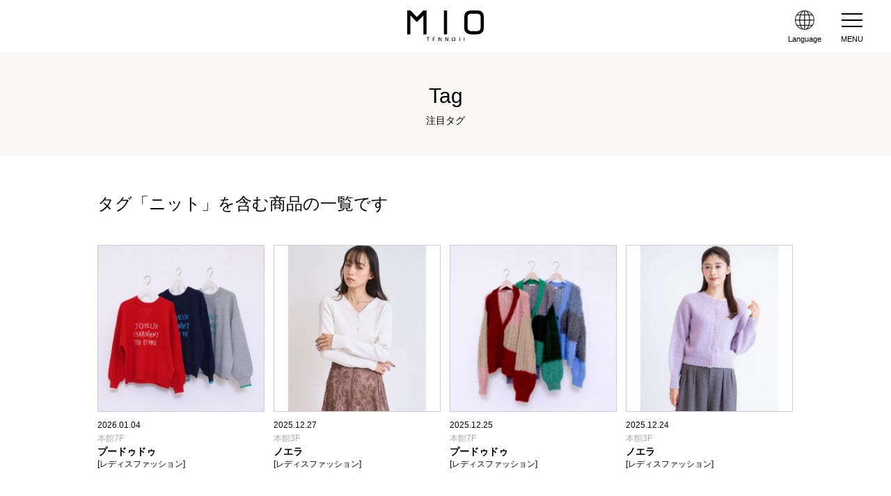

--- FILE ---
content_type: text/html; charset=UTF-8
request_url: https://www.tennoji-mio.co.jp/tag_list/238
body_size: 4514
content:
<!DOCTYPE html>
<html lang="ja">
<head>
<!-- Google Tag Manager -->
<script>(function(w,d,s,l,i){w[l]=w[l]||[];w[l].push({'gtm.start':
new Date().getTime(),event:'gtm.js'});var f=d.getElementsByTagName(s)[0],
j=d.createElement(s),dl=l!='dataLayer'?'&l='+l:'';j.async=true;j.src=
'https://www.googletagmanager.com/gtm.js?id='+i+dl;f.parentNode.insertBefore(j,f);
})(window,document,'script','dataLayer','GTM-5TGPQNS');</script>
<!-- End Google Tag Manager -->
<meta charset="utf-8">
<title>ニット | 注目タグ｜天王寺ミオ
</title>
<meta name="description" content="天王寺ミオ 本館オフィシャルWEBサイト。ショップ＆レストラン、イベント情報、ミオ講座、フロアマップ等について紹介いたします。" />
<meta name="keywords" content="天王寺ミオ,ミオ,MIO,天王寺,あべの,商業施設,駅ビル,ミオ講座,ミオクラブ,ショッピング,買い物,レストラン,食事,ランチ,カフェ,ディナー,ショップ,グッズ,アクセサリー,コスメ,ドラッグ,ホビー,フード" />
<!--[if IE]><meta http-equiv="X-UA-Compatible" content="IE=edge,chrome=1"><![endif]-->
<meta name="format-detection" content="telephone=no,address=no,email=no">
<!-- ▼iPad対応 -->
<script type="text/javascript">
  if ((navigator.userAgent.indexOf('iPhone') > 0) || navigator.userAgent.indexOf('iPod') > 0 || navigator.userAgent.indexOf('Android') > 0) {
    document.write('<meta name="viewport" content="width=device-width, minimum-scale=0.1" />');
  } else {
    document.write('<meta name="viewport" content="width=1000">');
  }
</script>
<link rel="shortcut icon" href="https://www.tennoji-mio.co.jp/favicon.ico" />
<link href="https://maxcdn.bootstrapcdn.com/font-awesome/4.3.0/css/font-awesome.min.css" rel="stylesheet">
<link href="https://www.tennoji-mio.co.jp/front/common/css/reset.css" rel="stylesheet" type="text/css" />
<link href="https://www.tennoji-mio.co.jp/front/common/css/base.css?20230809" rel="stylesheet" media="all" type="text/css" />
<link href="https://www.tennoji-mio.co.jp/front/public_lp/css/featherlight.min.css" type="text/css" rel="stylesheet" />
<link rel="stylesheet" href="https://www.tennoji-mio.co.jp/front/public_lp/css/slick.css" />
<link rel="stylesheet" href="https://www.tennoji-mio.co.jp/front/public_lp/css/slick-theme.css" />
<link href="https://www.tennoji-mio.co.jp/front/common/css/tag_list.css" rel="stylesheet" media="all" type="text/css" />
<!--[if lt IE 9]><script src="common/js/html5shiv.js"></script><![endif]-->
<!--[if (gte IE 6)&(lte IE 8)]><script src="common/js/selectivizr-min.js"></script><![endif]-->
<!--[if IE]><style type="text/css">* {zoom:1;}</style><![endif]-->
<!-- <script src="front/common/js/ga.js"></script> -->
<script>
    // gtag版
    (function(i,s,o,g,r,a,m){i['GoogleAnalyticsObject']=r;i[r]=i[r]||function(){
        (i[r].q=i[r].q||[]).push(arguments)},i[r].l=1*new Date();a=s.createElement(o),
        m=s.getElementsByTagName(o)[0];a.async=1;a.src=g;m.parentNode.insertBefore(a,m)
        })(window,document,'script','//www.google-analytics.com/analytics.js','ga');

        ga('create', 'UA-15411665-1', 'auto');
        ga('send', 'pageview');
    </script>
<meta name="google-site-verification" content="IdT_ICkNg1JAK6LsUP9XOZF_jfukMCNR4rjzLQgGEhw" />
</head>
<body id="taag_list" class="index">
<!-- Google Tag Manager (noscript) -->
<noscript><iframe src="https://www.googletagmanager.com/ns.html?id=GTM-5TGPQNS"
height="0" width="0" style="display:none;visibility:hidden"></iframe></noscript>
<!-- End Google Tag Manager (noscript) -->
<div id="wrapper">
<div id="screen"></div>
<header>
	<div class="header_inner">
		<h1 id="site_title"><a href="https://www.tennoji-mio.co.jp"><img src="https://www.tennoji-mio.co.jp/front/common/img/logo.svg" alt="MIO TENNOJI" /></a></h1>
		<span class="guidance"><a href="#contents_start">本文へジャンプします。</a></span>
    <div class="language">
      <div class="open_sp"><img src="https://www.tennoji-mio.co.jp/front/common/img/language_icon.png" alt="Language" /><p>Language</p></div>
      <ul>
        <li><a href="https://www.tennoji-mio.co.jp">Japanese</a></li>
        <li><a href="https://www.tennoji-mio.co.jp/lang/en/">English</a></li>
        <li><a href="https://www.tennoji-mio.co.jp/lang/ko/">한국어</a></li>
        <li><a href="https://www.tennoji-mio.co.jp/lang/cn/">簡体字</a></li>
        <li><a href="https://www.tennoji-mio.co.jp/lang/tw/">繁体字</a></li>
      </ul>
    </div>
		<div class="menu">
			<span class="icon">メニュー</span>
			<p class="m_neme">MENU</p>
		</div><!-- /.menu -->
	</div>
	<nav id="gnav" role="navigation">
        <div class="gnav_top_wrap">
            <div class="gnav_member_wrap">
                <div class="gnav_member_block">
                    <div class="gnav_member_img">
                        <img src="https://www.tennoji-mio.co.jp/front/common/img/img_menu_mioclub.png" alt="MIO Club">
                    </div>
                    <div class="gnav_member_txt">
                        <h3>MIO Club</h3>
                        <p><a href="https://www.tennoji-mio.co.jp/club">新規登録はこちら</a></p>
                    </div>
                </div>
                <a href="https://mioclub.westjr.co.jp/login" class="gnav_member_link">MIO Club会員専用サイト</a>
            </div>

        </div>
		<ul class="gnav_main">
			<li class="gnav_item gnav_item_shopsearch"><a href="https://www.tennoji-mio.co.jp/shopcategory">ショップサーチ</a></li>
			<li class="gnav_item gnav_item_rest"><a href="https://www.tennoji-mio.co.jp/restaurant">レストラン・カフェ</a></li>
			<li class="gnav_item gnav_item_floor"><a href="https://www.tennoji-mio.co.jp/floor">フロアマップ</a></li>
			<li class="gnav_item gnav_item_event"><a href="https://www.tennoji-mio.co.jp/event/20260120">イベント情報</a></li>
			<li class="gnav_item gnav_item_shopnews"><a href="https://www.tennoji-mio.co.jp/shop_news">ショップニュース</a></li>
			<li class="gnav_item gnav_item_workshop"><a href="https://www.tennoji-mio.co.jp/workshop">ミオ<br class="sp">ワークショップ</a></li>
			<li class="gnav_item gnav_item_access"><a href="https://www.tennoji-mio.co.jp/access">営業時間<br class="sp">アクセス</a></li>
			<li class="gnav_item gnav_item_service"><a href="https://www.tennoji-mio.co.jp/service">サービス案内</a></li>
			<li class="gnav_item gnav_item_recruit"><a href="https://recruit.tennoji-mio.co.jp/-/top/index.html#utm_source=tennoji-mio&utm_medium=referral" target="_blank">ショップ求人</a></li>
			
			<!--<li><a href="http://www.tennoji-mio.co.jp/reserved/">MIO予約</a></li>-->
			
			
			
		</ul>
				<div class="gnav_bnr_wrap"><a href="https://www.tennoji-mio.co.jp/kids_baby" class="gnav_bnr"><img src="https://www.tennoji-mio.co.jp/front/common/img/top/kids_baby_top_side.jpg" alt=""></a></div>

        <div class="gnav_btm_wrap">
            <ul class="gnav_btm_list">
                <li><a href="https://www.tennoji-mio.co.jp/newshop">NEW&RENEWAL SHOPS</a></li>
                <li><a href="https://www.tennoji-mio.co.jp/reserved/">MIO予約</a></li>
                <li><a href="https://www.tennoji-mio.co.jp/hall">ミオホールのご案内</a></li>
			    <li><a href="https://www.tennoji-mio.co.jp/member/faq">よくあるご質問</a></li>
            </ul>
        </div>
	</nav>
</header>
<div id="main" role="main">
  <h1 class="bg_title">Tag<span class="YuGothic">注目タグ</span></h1>
<section class="container">
  <h2>タグ「ニット」を含む商品の一覧です</h2>
  <ul class="shop_list">
        <li>
      <a href="https://www.tennoji-mio.co.jp/shop/detail/144/detail/76090?tag=%E3%83%8B%E3%83%83%E3%83%88">
        <p class="img-container"><img src="https://www.tennoji-mio.co.jp/storage/shop/AHhOakJHyEvXIip20251224.jpeg" alt="イメージ" />
        </p>
        <p class="date">2026.01.04</p>
        <p class="floor">本館7F</p>
        <p class="shop_name">プードゥドゥ</p>
        <p>[レディスファッション]</p>
      </a>
    </li>
        <li>
      <a href="https://www.tennoji-mio.co.jp/shop/detail/56/detail/76136?tag=%E3%83%8B%E3%83%83%E3%83%88">
        <p class="img-container"><img src="https://www.tennoji-mio.co.jp/storage/shop/TOfGPgM7aVyX7a020251227.jpeg" alt="イメージ" />
        </p>
        <p class="date">2025.12.27</p>
        <p class="floor">本館3F</p>
        <p class="shop_name">ノエラ</p>
        <p>[レディスファッション]</p>
      </a>
    </li>
        <li>
      <a href="https://www.tennoji-mio.co.jp/shop/detail/144/detail/76038?tag=%E3%83%8B%E3%83%83%E3%83%88">
        <p class="img-container"><img src="https://www.tennoji-mio.co.jp/storage/shop/tk9aZDdW0Xplzi820251219.jpeg" alt="イメージ" />
        </p>
        <p class="date">2025.12.25</p>
        <p class="floor">本館7F</p>
        <p class="shop_name">プードゥドゥ</p>
        <p>[レディスファッション]</p>
      </a>
    </li>
        <li>
      <a href="https://www.tennoji-mio.co.jp/shop/detail/56/detail/76100?tag=%E3%83%8B%E3%83%83%E3%83%88">
        <p class="img-container"><img src="https://www.tennoji-mio.co.jp/storage/shop/zFGOpFjFBG4KwGO20251224.jpeg" alt="イメージ" />
        </p>
        <p class="date">2025.12.24</p>
        <p class="floor">本館3F</p>
        <p class="shop_name">ノエラ</p>
        <p>[レディスファッション]</p>
      </a>
    </li>
        <li>
      <a href="https://www.tennoji-mio.co.jp/shop/detail/56/detail/76086?tag=%E3%83%8B%E3%83%83%E3%83%88">
        <p class="img-container"><img src="https://www.tennoji-mio.co.jp/storage/shop/Yj6QI2duiYcRXfA20251223.jpeg" alt="イメージ" />
        </p>
        <p class="date">2025.12.22</p>
        <p class="floor">本館3F</p>
        <p class="shop_name">ノエラ</p>
        <p>[レディスファッション]</p>
      </a>
    </li>
        <li>
      <a href="https://www.tennoji-mio.co.jp/shop/detail/144/detail/75985?tag=%E3%83%8B%E3%83%83%E3%83%88">
        <p class="img-container"><img src="https://www.tennoji-mio.co.jp/storage/shop/fCyo8sWlqDu2pxq20251215.jpeg" alt="イメージ" />
        </p>
        <p class="date">2025.12.22</p>
        <p class="floor">本館7F</p>
        <p class="shop_name">プードゥドゥ</p>
        <p>[レディスファッション]</p>
      </a>
    </li>
        <li>
      <a href="https://www.tennoji-mio.co.jp/shop/detail/144/detail/75898?tag=%E3%83%8B%E3%83%83%E3%83%88">
        <p class="img-container"><img src="https://www.tennoji-mio.co.jp/storage/shop/OZuwdOBxsNpbqlu20251208.jpeg" alt="イメージ" />
        </p>
        <p class="date">2025.12.18</p>
        <p class="floor">本館7F</p>
        <p class="shop_name">プードゥドゥ</p>
        <p>[レディスファッション]</p>
      </a>
    </li>
        <li>
      <a href="https://www.tennoji-mio.co.jp/shop/detail/144/detail/75836?tag=%E3%83%8B%E3%83%83%E3%83%88">
        <p class="img-container"><img src="https://www.tennoji-mio.co.jp/storage/shop/63biNVLSE4nVt2A20251204.jpeg" alt="イメージ" />
        </p>
        <p class="date">2025.12.16</p>
        <p class="floor">本館7F</p>
        <p class="shop_name">プードゥドゥ</p>
        <p>[レディスファッション]</p>
      </a>
    </li>
        <li>
      <a href="https://www.tennoji-mio.co.jp/shop/detail/56/detail/75977?tag=%E3%83%8B%E3%83%83%E3%83%88">
        <p class="img-container"><img src="https://www.tennoji-mio.co.jp/storage/shop/Ap2cFN7Bb2MUtjY20251214.jpeg" alt="イメージ" />
        </p>
        <p class="date">2025.12.14</p>
        <p class="floor">本館3F</p>
        <p class="shop_name">ノエラ</p>
        <p>[レディスファッション]</p>
      </a>
    </li>
        <li>
      <a href="https://www.tennoji-mio.co.jp/shop/detail/56/detail/75975?tag=%E3%83%8B%E3%83%83%E3%83%88">
        <p class="img-container"><img src="https://www.tennoji-mio.co.jp/storage/shop/VjGNx2L3GeFXi7D20251213.jpeg" alt="イメージ" />
        </p>
        <p class="date">2025.12.13</p>
        <p class="floor">本館3F</p>
        <p class="shop_name">ノエラ</p>
        <p>[レディスファッション]</p>
      </a>
    </li>
        <li>
      <a href="https://www.tennoji-mio.co.jp/shop/detail/144/detail/75789?tag=%E3%83%8B%E3%83%83%E3%83%88">
        <p class="img-container"><img src="https://www.tennoji-mio.co.jp/storage/shop/4suuodIlUriT6VL20251201.jpeg" alt="イメージ" />
        </p>
        <p class="date">2025.12.13</p>
        <p class="floor">本館7F</p>
        <p class="shop_name">プードゥドゥ</p>
        <p>[レディスファッション]</p>
      </a>
    </li>
        <li>
      <a href="https://www.tennoji-mio.co.jp/shop/detail/56/detail/75904?tag=%E3%83%8B%E3%83%83%E3%83%88">
        <p class="img-container"><img src="https://www.tennoji-mio.co.jp/storage/shop/LRVGkHKVsT1xkR220251208.jpeg" alt="イメージ" />
        </p>
        <p class="date">2025.12.08</p>
        <p class="floor">本館3F</p>
        <p class="shop_name">ノエラ</p>
        <p>[レディスファッション]</p>
      </a>
    </li>
      </ul>
  <ul id="page_nombre" class="pagination" role="navigation">

        
                    
            
            
                                                                        <li class="active" aria-current="page"><a>1</a></li>
                                                                                <li><a href="https://www.tennoji-mio.co.jp/tag_list/238?page=2">2</a></li>
                                                                                <li><a href="https://www.tennoji-mio.co.jp/tag_list/238?page=3">3</a></li>
                                                        
    </ul>

</section>
  <div id="follow">
    <div class="container">
      <ul>
        <li><h2 class="title02">Follow Us!</h2></li>
        <li><a href="https://www.tennoji-mio.co.jp/line"><img src="https://www.tennoji-mio.co.jp/front/common/img/line_icon.png" alt="line@" /></a></li>
        <li><a href="https://www.instagram.com/tennojimio_official/" target="_blank"><img src="https://www.tennoji-mio.co.jp/front/common/img/Instagram.png" alt="Instagram" /></a></li>
      </ul>
    </div><!-- /.container -->
  </div>
</div><!--/#main -->
<nav id="sp_btm">
    <ul class="sp_btm_nav">
        <li class="sp_btm_item sp_btm_item_access"><a href="https://www.tennoji-mio.co.jp/access"><span>営業時間<br>アクセス</span></a></li>
        <li class="sp_btm_item sp_btm_item_shopsearch"><a href="https://www.tennoji-mio.co.jp/shopcategory"><span>ショップ<br>サーチ</span></a></li>
        <li class="sp_btm_item sp_btm_item_floor"><a href="https://www.tennoji-mio.co.jp/floor"><span>フロア<br>マップ</span></a></li>
        <li class="sp_btm_item sp_btm_item_event"><a href="https://www.tennoji-mio.co.jp/event/20260120"><span>イベント<br>情報</span></a></li>
    </ul>
</nav>
<footer>
<p class="pagetop"></p>
<div id="footer_inner">
  <div class="fnav">
    <ul>
      <li><a href="https://www.tennoji-mio.co.jp/member/contact">お問い合わせ</a></li>
      <li><a href="https://www.tennoji-mio.co.jp/member/faq">よくある質問</a></li>
      <li><a href="https://www.tennoji-mio.co.jp/service">サービス</a></li>
      <li><a href="https://www.tennoji-mio.co.jp/hall">ミオホール</a></li>
     <li><a href="https://jrwsc.co.jp/" target="_blank">会社案内</a></li>
      <li><a href="https://www.tennoji-mio.co.jp/policy">プライバシーポリシー</a></li>
      <li><a href="https://www.tennoji-mio.co.jp/press_pdf">プレスリリース</a></li>
      <li><a href="https://recruit.tennoji-mio.co.jp/-/top/index.html#utm_source=tennoji-mio&utm_medium=referral" target="_blank">ショップ求人</a></li>
	  <li><a href="https://www.westjr.co.jp/guide/privacy.html" target="_blank">JR西日本グループ<br>プライバシーポリシー</a></li>
    </ul>
    <p>天王寺ミオでは身体障害者補助犬(盲導犬・介助犬・聴導犬)を同伴のお客様にも安心してお買物・お食事をしていただけます。<!-- <br><u><a href="https://www.tennoji-mio.co.jp/member/faq#pet"><font color="#FFFFFF">▶ペット同伴のルールについてはこちら</font></a></u>--></p>
  </div><!-- /.fnav -->
  <p id="copyright">Copyright tennoji-MiO All rights reserved.</p>
</div><!--/#footer_inner -->
</footer>
</div><!--/#wrapper -->
<script src="https://www.tennoji-mio.co.jp/front/common/js/jquery.js"></script>
<script src="https://www.tennoji-mio.co.jp/front/public_lp/js/featherlight.min.js" type="text/javascript" charset="utf-8"></script>
<script src="https://www.tennoji-mio.co.jp/front/common/js/tabchange.js?1"></script>
<script src="https://www.tennoji-mio.co.jp/front/common/js/base.js?20230809?1"></script>
<script src="https://www.tennoji-mio.co.jp/front/common/js/top.js"></script>
<script src="https://www.tennoji-mio.co.jp/front/public_lp/js/slick.min.js"></script>
<script src="https://www.tennoji-mio.co.jp/front/common/js/jquery.matchHeight-min.js"></script>
<script src="https://www.tennoji-mio.co.jp/front/common/js/imgLiquid-min.js"></script>
<script type="text/javascript">
$(function() {
	$('.img-container').imgLiquid({ fill: false });

    $('.matchHeight, .shop_list li').matchHeight();
});
</script>
<!-- heatmap -->
<script type="text/javascript">
setTimeout(function(){var a=document.createElement("script");
var b=document.getElementsByTagName("script")[0];
a.src=document.location.protocol+"//dnn506yrbagrg.cloudfront.net/pages/scripts/0003/8530.js?"+Math.floor(new Date().getTime()/3600000);
a.async=true;a.type="text/javascript";b.parentNode.insertBefore(a,b)}, 1);
</script>
<!-- /heatmap -->
<script>
$(".autolink").each(function(){
  $(this).html( $(this).html().replace(/((http|https|ftp):\/\/[\w?=&.\/-;#~%-]+(?![\w\s?&.\/;#~%"=-]*>))/g, '<a href="$1" target="_blank">$1</a> ') );
});
</script>
<script defer src="https://static.cloudflareinsights.com/beacon.min.js/vcd15cbe7772f49c399c6a5babf22c1241717689176015" integrity="sha512-ZpsOmlRQV6y907TI0dKBHq9Md29nnaEIPlkf84rnaERnq6zvWvPUqr2ft8M1aS28oN72PdrCzSjY4U6VaAw1EQ==" data-cf-beacon='{"version":"2024.11.0","token":"350fe4ced7c14dfe8639f8681ccadc2b","server_timing":{"name":{"cfCacheStatus":true,"cfEdge":true,"cfExtPri":true,"cfL4":true,"cfOrigin":true,"cfSpeedBrain":true},"location_startswith":null}}' crossorigin="anonymous"></script>
</body>
</html>


--- FILE ---
content_type: text/css
request_url: https://www.tennoji-mio.co.jp/front/common/css/tag_list.css
body_size: 380
content:
@charset "UTF-8";

/* ▼▼▼ 注目タグ
=====================================*/

/* 注目タグ */
h2{
	font-size: 24px;
	font-weight: normal;
	margin: 0 0 40px;
	}
.shop_list{
	display: -webkit-box;
	display: -webkit-flex;
	display: -ms-flexbox;
	display: flex;
	-webkit-flex-wrap: wrap;
	-ms-flex-wrap: wrap;
	flex-wrap: wrap;
	font-size: 12px;
	}
	.shop_list li{
		margin-bottom: 50px;
	    width: 24%;
		}
	.shop_list li:not(:nth-child(4n)){
		margin-right: 1.3%;
		}
	.shop_list li:hover{
		opacity: 0.6;
		}
	.shop_list li p:first-child{
		margin: 0 0 10px;
		}
	.shop_list li .img-container{
		border: 1px solid #ccc;
		width: 240px;
		height: 240px;
		}
	.shop_list .floor{
		margin: 0;
		}
	.shop_list .shop_name{
		font-weight: bold;
		font-size: 14px;
		margin: 0;
		}
#page_nombre{
	display: -webkit-box;
	display: -webkit-flex;
	display: -ms-flexbox;
	display: flex;
	-webkit-box-pack: center;
	-webkit-justify-content: center;
	-ms-flex-pack: center;
	justify-content: center;
	}
	#page_nombre li{
		display: table;
		text-align: center;
		width: 45px;
		height: 45px;
		}
	#page_nombre li:not(:first-child){
		margin-left: 15px;
		}
	#page_nombre li a{
		display: table-cell;
		vertical-align: middle;
		border: 1px solid #ccc;
		color: #666;
		}
	#page_nombre li.active a,
	#page_nombre li a:hover{
		opacity: 1;
		background: #B1A9A9;
		border: 1px solid #B1A9A9;
		color: #fff;
		}


/* ================================================================================================*/

/* ▼▼▼ 1024px
=====================================*/
@media screen and (max-width: 1024px) {
.shop_list li .img-container{
	margin: 0;
	width: 23vw;
	height: 23vw;
	}
section.container {
    padding: 50px 20px 60px;
	}
}

/* ▼▼▼ 480px〜768px
=====================================*/
@media screen and (max-width: 768px) {

/* 注目タグ */
h2{
	font-size: 20px;
	margin: 30px 0;
	}
.shop_list li{
		margin-bottom: 30px;
	    width: 48%;
		}
	.shop_list li:not(:nth-child(4n)){
		margin-right: 0;
		}
	.shop_list li:nth-child(odd){
		margin-right: 3vw;
		}
	.shop_list li .img-container{
		width: 43vw;
		height: 43vw;
		}
		.shop_list .shop_name{
		font-weight: bold;
		font-size: 14px;
		margin: 0;
		}
#page_nombre{
	display: -webkit-box;
	display: -webkit-flex;
	display: -ms-flexbox;
	display: flex;
	-webkit-box-pack: center;
	-webkit-justify-content: center;
	-ms-flex-pack: center;
	justify-content: center;
	margin: 0 auto 80px;
	}
	#page_nombre li{
		display: table;
		text-align: center;
		width: 37px;
		height: 37px;
		}
	#page_nombre li:not(:first-child){
		margin-left: 10px;
		}
}

		
/* ▼▼▼ 374px
=====================================*/
@media screen and (max-width: 374px) {
#search_area #input02 {
    width: 94px;
    }
}

/* ▼▼▼ 320px
=====================================*/
@media screen and (max-width: 320px) {
#search_area #input01{
	width: 198px;
	}
#search_area #input02{
	width: 75px;
	}
}


--- FILE ---
content_type: image/svg+xml
request_url: https://www.tennoji-mio.co.jp/front/common/img/icon_menu_event.svg
body_size: -166
content:
<svg xmlns="http://www.w3.org/2000/svg" width="20.621" height="27.495" viewBox="0 0 20.621 27.495">
  <g id="icon_menu_event" transform="translate(-4.061 0.405)">
    <path id="パス_32" data-name="パス 32" d="M16.039,9.165l4.582-6.874H2.291V0H0V27.495H2.291V16.039h18.33ZM2.291,4.582H16.382L13.289,9.165l3.093,4.582H2.291Z" transform="translate(4.061 -0.405)"/>
  </g>
</svg>


--- FILE ---
content_type: image/svg+xml
request_url: https://www.tennoji-mio.co.jp/front/common/img/logo.svg
body_size: 569
content:
<svg xmlns="http://www.w3.org/2000/svg" viewBox="0 0 100.147 39.696" width="110px" height="43.59">
  <g id="グループ化_230" data-name="グループ化 230" transform="translate(-17 -33)">
    <path id="パス_1" data-name="パス 1" d="M21.057,27.119H19.5V26.6h3.762v.519H21.705v4.54h-.649v-4.54" transform="translate(22.796 40.907)"/>
    <path id="パス_2" data-name="パス 2" d="M28.394,29.194H26.449V31.14h2.205v.519H25.8V26.6h2.724v.519H26.449v1.557h1.946v.519" transform="translate(24.669 40.907)"/>
    <path id="パス_3" data-name="パス 3" d="M31.6,31.659V26.6h.778l1.686,2.594c.389.649.649,1.168.908,1.686h0c0-.649-.13-1.3-.13-2.076V26.6h.649v5.059h-.649l-1.557-2.594a10.722,10.722,0,0,1-.908-1.686h0v4.281H31.6" transform="translate(26.393 40.907)"/>
    <path id="パス_4" data-name="パス 4" d="M38.4,31.659V26.6h.778l1.686,2.594c.389.649.649,1.168.908,1.686h0c0-.649-.13-1.3-.13-2.076V26.6h.649v5.059h-.649l-1.686-2.594a10.722,10.722,0,0,1-.908-1.686h0v4.281H38.4" transform="translate(28.414 40.907)"/>
    <path id="パス_5" data-name="パス 5" d="M47.235,31.819A2.4,2.4,0,0,1,44.9,29.224,2.515,2.515,0,0,1,47.235,26.5a2.324,2.324,0,0,1,2.335,2.594,2.439,2.439,0,0,1-2.335,2.724h0m0-.649c1.038,0,1.686-.908,1.686-2.076,0-1.038-.519-2.076-1.686-2.076a1.9,1.9,0,0,0-1.686,2.076c.13,1.168.649,2.076,1.686,2.076Z" transform="translate(30.346 40.877)"/>
    <path id="パス_6" data-name="パス 6" d="M53.257,26.6h.649v3.373c0,1.3-.649,1.816-1.557,1.816a.972.972,0,0,1-.649-.13l.13-.519c.13,0,.389.13.519.13.649,0,.908-.259.908-1.3V26.6" transform="translate(32.368 40.907)"/>
    <rect id="長方形_1" data-name="長方形 1" width="0.649" height="5.059" transform="translate(91.202 67.507)"/>
    <path id="パス_7" data-name="パス 7" d="M83.026,22.442c0,5.448-3.243,8.3-9.729,8.3H67.329A12.282,12.282,0,0,1,61.1,29.318a7.283,7.283,0,0,1-3.5-6.746V8.3c0-5.578,3.243-8.3,9.729-8.3H73.3c2.984,0,5.189.389,6.357,1.168,2.205,1.3,3.373,3.632,3.373,7.135v14.14m-4.151-.13V8.432c0-2.594-1.557-4.281-5.448-4.281h-6.1c-3.892,0-5.448,1.686-5.448,4.281V22.313c0,2.465,1.557,4.281,5.448,4.281h6.1C77.318,26.594,78.875,24.777,78.875,22.313Z" transform="translate(34.121 33)"/>
    <path id="パス_8" data-name="パス 8" d="M25.3,0V30.745H21.145V6.486l-8.562,8.432L4.151,6.486V30.745H0V0H4.151l8.432,8.432L21.145,0H25.3" transform="translate(17 33)"/>
    <rect id="長方形_2" data-name="長方形 2" width="4.151" height="30.745" transform="translate(64.998 33)"/>
  </g>
</svg>


--- FILE ---
content_type: image/svg+xml
request_url: https://www.tennoji-mio.co.jp/front/common/img/icon_menu_rest.svg
body_size: 234
content:
<svg xmlns="http://www.w3.org/2000/svg" width="26.129" height="30.123" viewBox="0 0 26.129 30.123">
  <g id="icon_menu_rest" transform="translate(-218.755 -100.76)">
    <g id="グループ_10" data-name="グループ 10" transform="translate(218.755 100.76)">
      <path id="パス_36" data-name="パス 36" d="M3.922,30.117,4.37,15.484v-.006A2.723,2.723,0,0,0,2.74,12.99,4.842,4.842,0,0,1-.008,8.567C.04,5.816.44,1.509.519.913.535.785.647.14,1.19.14a.7.7,0,0,1,.695.754V6.942A1.392,1.392,0,0,0,3.323,8.475a1.349,1.349,0,0,0,1.35-1.412V.785a.832.832,0,0,1,1.661,0L6.359,7.07A1.34,1.34,0,0,0,7.685,8.481,1.4,1.4,0,0,0,9.122,6.948V.894A.7.7,0,0,1,9.817.14c.543,0,.655.645.671.773.08.59.479,4.88.527,7.648a4.842,4.842,0,0,1-2.748,4.423,2.723,2.723,0,0,0-1.63,2.488v.018l.439,14.626Z" transform="translate(0.008 0)"/>
    </g>
    <g id="グループ_11" data-name="グループ 11" transform="translate(233.877 101.003)">
      <path id="パス_37" data-name="パス 37" d="M193.23,33.873l.447-14.632v-.006c0-1.1-.519-1.551-1.374-2.294l-.128-.11c-.479-.42-2.876-2.647-2.876-5.439a8.49,8.49,0,0,1,1.8-5.439,4.493,4.493,0,0,1,7.413,0,8.49,8.49,0,0,1,1.8,5.439c0,2.793-2.4,5.019-2.876,5.439l-.128.11c-.855.742-1.374,1.192-1.374,2.294v.018l.447,14.626H193.23Z" transform="translate(-189.3 -4)"/>
    </g>
  </g>
</svg>


--- FILE ---
content_type: image/svg+xml
request_url: https://www.tennoji-mio.co.jp/front/common/img/icon_menu_shop.svg
body_size: -98
content:
<svg xmlns="http://www.w3.org/2000/svg" width="27" height="27" viewBox="0 0 27 27">
  <path id="icon_menu_shop" d="M11.137,0,10.125,5.625V6.862a2.253,2.253,0,0,1-4.5,0V5.625L9,0ZM7.762,0,4.5,5.625V6.862A2.236,2.236,0,0,1,2.25,9,2.236,2.236,0,0,1,0,6.862V5.625L5.513,0ZM27,6.862a2.251,2.251,0,0,1-4.5-.112V5.513L19.237,0h2.25L27,5.625ZM15.75,5.513V6.75a2.25,2.25,0,1,1-4.5,0V5.513L12.375,0h2.25ZM18,0l3.375,5.625V6.862A2.163,2.163,0,0,1,19.125,9a2.257,2.257,0,0,1-2.25-2.25V5.513L15.862,0Zm5.625,13.5v7.875H3.375V13.5Zm2.25-2.25H1.125V27h24.75Z"/>
</svg>


--- FILE ---
content_type: image/svg+xml
request_url: https://www.tennoji-mio.co.jp/front/common/img/icon_menu_workshop.svg
body_size: -174
content:
<svg xmlns="http://www.w3.org/2000/svg" width="20.955" height="25.147" viewBox="0 0 20.955 25.147">
  <path id="icon_menu_workshop" d="M20.955,25.147H3.143A3.087,3.087,0,0,1,0,22V3.143A3.087,3.087,0,0,1,3.143,0H20.955Zm-2.1-4.191H3.667a1.049,1.049,0,1,0,0,2.1H18.86Zm0-18.86H3.143V18.86H18.86ZM15.717,5.239V8.382H6.287V5.239Z"/>
</svg>


--- FILE ---
content_type: application/javascript
request_url: https://www.tennoji-mio.co.jp/front/common/js/base.js?20230809?1
body_size: 1394
content:
// utf-8
$isFadeInEnable = true;
/* reload */
function checkBreakpoint() {
	var device;
	var width = window.innerWidth;
	if (960 <= width) {
	device = 'pc';
	} else if (768 <= width && width < 960) {
	device = 'pc';
	} else if (480 <= width && width < 768) {
	device = 'sp';
	} else if (width < 480) {
	device = 'sp';
	}
	return device;
}
$(function() {
	var timer = false;
	var device = checkBreakpoint();
	$(window).on('load resize', function(e) {
	if (e.type == 'resize' && device != checkBreakpoint()) {
	  if (timer !== false) {
	    clearTimeout(timer);
	  }
	  timer = setTimeout(function() {
	    location.reload();
	    return false;
	  }, 200);
	}
	});
});

/* pagetop */
function scrollPageTop(target) {
	var $target = $(target);
	$target.on('click',function() {
	$('body, html').stop(true, true).animate({
		  'scrollTop': 0
		}, 500);
		return false;
	});
}
$(function() {
	scrollPageTop('.pagetop');
});

/* display after scroll */
function displayAfterScroll(target) {
	var $target = $(target);
	var log = 0;
	$target.hide();
	//
	$(window).on('scroll',function() {
	var isValid = ($(this).scrollTop() > 100) ? 1 : 0;
	if (log != isValid && $isFadeInEnable) {
	  if (isValid == 1) {
	    $target.fadeIn(500);
	  } else {
	    $target.fadeOut(500);
	  }
	}
	log = isValid;
	});
}
$(function() {
	displayAfterScroll('.pagetop');
});



/* smooth scroll */
function smoothScroll(target, height) {
	var $target = ($(target).get(0)) ? $(target) : $('html');
	var position = $target.offset().top - height;
	$('body, html').animate({
		'scrollTop': position
	}, 500, 'swing');
}
$(window).on('load',function() {
	// out page
	var target = location.hash;
	if (target != '') {
		var height = (checkBreakpoint() == 'sp') ? $('.header_inner').height() : 0;
		smoothScroll(target, height);
	}
	// in page
	$('a:not(.lightbox):not(.hall_index_lightbox):not(.hall_archive_lightbox):not(.workshop_archive_lightbox):not(.btn_close):not(.search_button):not(.tab_button_link)[href^="#"]').on('click',function() {
		var target = $(this).attr('href');
		var height = (checkBreakpoint() == 'sp') ? $('.header_inner').height() : 0;
		smoothScroll(target, height);
		return false;
	});
});


/* menu */
function hamburgerMenu(button, target) {
	$('#screen, ' + button).on('click',function() {
		toggleHamburgerMenu(button, target);
	});
	$(target + ' a').on('click',function() {
		toggleHamburgerMenu(button, target);
	});
}
function toggleHamburgerMenu(button, target) {
	$(button + ' .icon').toggleClass('active');
	$('body').toggleClass('wrap');
	$(target).slideToggle().toggleClass('open');
		$screen = $('#screen');
	if ($(target).hasClass('open')) {
		$screen.fadeIn(500);
	} else {
		$screen.fadeOut(500);
	}
}
$(function() {
	// if (checkBreakpoint() == 'sp') {
		hamburgerMenu('header .menu', '#gnav');
	// }
});

/* menu back fixed */
$(function(){
	var state = false;
	var scrollpos;
	// menu_fixed
	$('.menu, #screen,#gnav li a,.lightbox,#overlay').on('click', function(){
    if(state == false) {
      scrollpos = $(window).scrollTop();
      $('body').toggleClass('menu_fixed').css({'top': -scrollpos});
      state = true;
    } else {
      $('body').toggleClass('menu_fixed').css({'top': -scrollpos});
      $('#main').removeClass('menu_fixed').css({'top': 0});
      window.scrollTo( 0 , scrollpos );
      state = false;
    }
	});
});


if (checkBreakpoint() == 'sp') { // sp only
  $('#bnr_list').insertAfter('.slider');
}



//------------------------------------------------------------------------------
/* other */
$(function() {
	$inner = $('.inner');
	$inner.on('click', function(){
        $displayTarget = true;
        $allArea = $('.info_tab_inner');

        if ($(this).hasClass('active')) {
            $displayTarget = false;
        }

        $inner.removeClass("active");
        $allArea.slideUp(300);

        if ($displayTarget) {
            var target = $(this).data('target');
            $(this).addClass("active");
    		$('#' + target).slideDown(300);
        }
	});


	// link
	$('.hoge').on('click',function() {
		window.location = $(this).find('a').attr('href');
		return false;
	});

	// accordion
	$('.open').on('click',function() {
		$(this).toggleClass('close open').next().slideToggle(200);
	});

	if (checkBreakpoint() == 'sp') { // sp only
	$('.open_sp').on('click',function() {
		$(this).toggleClass('close open').next().slideToggle(200);
	});
	}

	// phone number img
	var ua = navigator.userAgent;
	if (ua.indexOf('iPhone') > 0 && ua.indexOf('iPod') == -1 || ua.indexOf('Android') > 0 && ua.indexOf('Mobile') > 0 && ua.indexOf('SC-01C') == -1 && ua.indexOf('A1_07') == -1) {
	$('.tel-link img').each(function() {
		var alt = $(this).attr('alt');
		$(this).wrap($('<a>').attr('href', 'tel:' + alt.replace(/-/g, '')));
	});
	}

	// phone number moji
	var ua = navigator.userAgent;
	if (ua.indexOf('iPhone') > 0 && ua.indexOf('iPod') == -1 || ua.indexOf('Android') > 0 && ua.indexOf('Mobile') > 0) {
	$('.tel-moji').each(function() {
		var str = $(this).text();
		$(this).html($('<a>').attr('href', 'tel:' + str.replace(/-/g, '')).append(str + '</a>'));
	});
	}

	// current location display
	// if (checkBreakpoint() == 'pc') { // pc only
	// var id = $('body').attr('id');
	// 	$('#gnav li' + id).addClass('now');
	// 	$('#gnav li.now img').css('opacity', 0);
	// }

	// mouseover
	if (checkBreakpoint() == 'pc') { // pc only
	$('.opover').on('mouseenter mouseleave',function() {
		$(this).fadeTo(100, 0.6);
	}, function() {
		$(this).fadeTo(100, 1);
	});
	}

	// replace image
	if (checkBreakpoint() == 'sp') { // sp only
	$('.spimg img').each(function() {
		$(this).attr('src', $(this).attr('src').replace('_pc', '_sp'));
	});
	}

});


--- FILE ---
content_type: image/svg+xml
request_url: https://www.tennoji-mio.co.jp/front/common/img/icon_menu_floor.svg
body_size: 236
content:
<svg xmlns="http://www.w3.org/2000/svg" xmlns:xlink="http://www.w3.org/1999/xlink" width="31.049" height="29.527" viewBox="0 0 31.049 29.527">
  <defs>
    <clipPath id="clip-path">
      <rect id="長方形_342" data-name="長方形 342" width="31.049" height="29.527" fill="none"/>
    </clipPath>
  </defs>
  <g id="icon_menu_floor" transform="translate(0 0)">
    <g id="グループ_4921" data-name="グループ 4921" transform="translate(0 0)" clip-path="url(#clip-path)">
      <path id="パス_3458" data-name="パス 3458" d="M31.049,4.995V8.758a.236.236,0,0,1-.234.234H26.571a.422.422,0,0,0-.3.123l-10.84,10.84L8.03,27.36,6.516,28.874l-.3.126H.412A.411.411,0,0,1,0,28.588V24.814a.226.226,0,0,1,.234-.223H4.918a.171.171,0,0,0,.145-.056c.011,0,.011,0,.022-.011l2.041-2.041,8.309-8.309.87-.87L24.919,4.69l.286-.118h5.421a.423.423,0,0,1,.423.423" transform="translate(0 0.527)"/>
      <path id="パス_3459" data-name="パス 3459" d="M9.6,6.423A3.211,3.211,0,1,0,6.393,3.211,3.212,3.212,0,0,0,9.6,6.423" transform="translate(0.737 0)"/>
      <path id="パス_3460" data-name="パス 3460" d="M13.4,13.341a.761.761,0,0,0,.251-.56V9.566c.008-1.705-1.751-3.095-3.927-3.1S5.771,7.825,5.763,9.529L5.72,18.9a.759.759,0,0,0,1.268.568Z" transform="translate(0.659 0.745)"/>
    </g>
  </g>
</svg>
